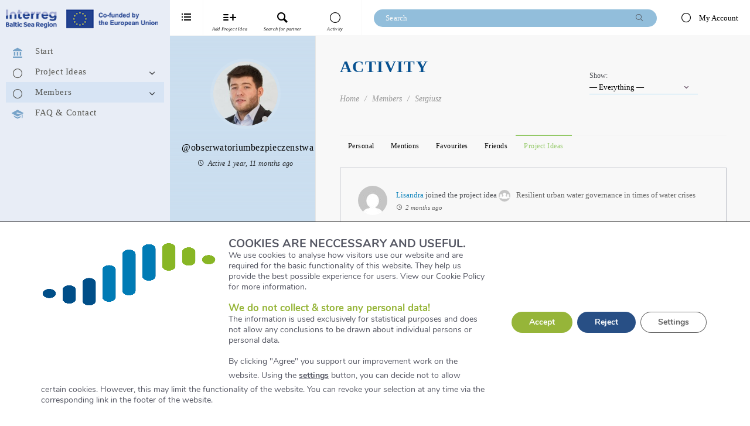

--- FILE ---
content_type: text/css
request_url: https://matchmaking.interreg-baltic.eu/wp-content/themes/buddyapp/assets/fonts/style.css?ver=1.9.2
body_size: 8481
content:
@font-face {
	font-family: 'icomoon';
	src:url('fonts/icomoon.eot?-7gicb3');
	src:url('fonts/icomoon.eot?#iefix-7gicb3') format('embedded-opentype'),
		url('fonts/icomoon.ttf?-7gicb3') format('truetype'),
		url('fonts/icomoon.woff?-7gicb3') format('woff'),
		url('fonts/icomoon.svg?-7gicb3#icomoon') format('svg');
	font-weight: normal;
	font-style: normal;
}

[class^="icon-"], [class*=" icon-"] {
	font-family: 'icomoon';
	speak: none;
	font-style: normal;
	font-weight: normal;
	font-variant: normal;
	text-transform: none;
	line-height: 1;

	/* Better Font Rendering =========== */
	-webkit-font-smoothing: antialiased;
	-moz-osx-font-smoothing: grayscale;
}

.icon-buddyapp-eye-unread:before {
	content: "\ea2a";
}
.icon-buddyapp-members:before {
	content: "\e600";
}
.icon-buddyapp-my-profile:before {
	content: "\e609";
}
.icon-buddyapp-all-activity:before {
	content: "\ea19";
}
.icon-buddyapp-calendar:before {
	content: "\ea20";
}
.icon-buddyapp-community:before {
	content: "\ea21";
}
.icon-buddyapp-dashboard:before {
	content: "\ea22";
}
.icon-buddyapp-default:before {
	content: "\ea23";
}
.icon-buddyapp-groups:before {
	content: "\ea24";
}
.icon-buddyapp-knowledge-base:before {
	content: "\ea25";
}
.icon-buddyapp-news:before {
	content: "\ea26";
}
.icon-buddyapp-projects:before {
	content: "\ea27";
}
.icon-buddyapp-shortcodes:before {
	content: "\ea28";
}
.icon-buddyapp-tasks:before {
	content: "\ea29";
}
.icon-messages-line:before {
	content: "\e60a";
}
.icon-my-profile:before {
	content: "\e60b";
}
.icon-notification-full:before {
	content: "\e60c";
}
.icon-notification-line:before {
	content: "\e60d";
}
.icon-search:before {
	content: "\e60e";
}
.icon-tasks-line:before {
	content: "\e60f";
}
.icon-package:before {
	content: "\f0c4";
}
.icon-chat4:before {
	content: "\ea2b";
}
.icon-comment-empty:before {
	content: "\ea1b";
}
.icon-3d-rotation:before {
	content: "\e610";
}
.icon-accessibility:before {
	content: "\e611";
}
.icon-account-balance:before {
	content: "\e612";
}
.icon-account-balance-wallet:before {
	content: "\e613";
}
.icon-account-box:before {
	content: "\e614";
}
.icon-account-child:before {
	content: "\e615";
}
.icon-account-circle:before {
	content: "\e616";
}
.icon-add-shopping-cart:before {
	content: "\e617";
}
.icon-alarm:before {
	content: "\e618";
}
.icon-alarm-add:before {
	content: "\e619";
}
.icon-alarm-off:before {
	content: "\e61a";
}
.icon-alarm-on:before {
	content: "\e61b";
}
.icon-android:before {
	content: "\e61c";
}
.icon-announcement:before {
	content: "\e61d";
}
.icon-aspect-ratio:before {
	content: "\e61e";
}
.icon-assessment:before {
	content: "\e61f";
}
.icon-assignment:before {
	content: "\e620";
}
.icon-assignment-ind:before {
	content: "\e621";
}
.icon-assignment-late:before {
	content: "\e622";
}
.icon-assignment-return:before {
	content: "\e623";
}
.icon-assignment-returned:before {
	content: "\e624";
}
.icon-assignment-turned-in:before {
	content: "\e625";
}
.icon-autorenew:before {
	content: "\e626";
}
.icon-backup:before {
	content: "\e627";
}
.icon-book:before {
	content: "\e628";
}
.icon-bookmark:before {
	content: "\e629";
}
.icon-bookmark-outline:before {
	content: "\e62a";
}
.icon-bug-report:before {
	content: "\e62b";
}
.icon-cached:before {
	content: "\e62c";
}
.icon-class:before {
	content: "\e62d";
}
.icon-credit-card:before {
	content: "\e62e";
}
.icon-dashboard:before {
	content: "\e62f";
}
.icon-delete:before {
	content: "\e630";
}
.icon-description:before {
	content: "\e631";
}
.icon-dns:before {
	content: "\e632";
}
.icon-done:before {
	content: "\e633";
}
.icon-done-all:before {
	content: "\e634";
}
.icon-event:before {
	content: "\e635";
}
.icon-exit-to-app:before {
	content: "\e636";
}
.icon-explore:before {
	content: "\e637";
}
.icon-extension:before {
	content: "\e638";
}
.icon-face-unlock:before {
	content: "\e639";
}
.icon-favorite:before {
	content: "\e63a";
}
.icon-favorite-outline:before {
	content: "\e63b";
}
.icon-find-in-page:before {
	content: "\e63c";
}
.icon-find-replace:before {
	content: "\e63d";
}
.icon-flip-to-back:before {
	content: "\e63e";
}
.icon-flip-to-front:before {
	content: "\e63f";
}
.icon-get-app:before {
	content: "\e640";
}
.icon-grade:before {
	content: "\e641";
}
.icon-group-work:before {
	content: "\e642";
}
.icon-help:before {
	content: "\e643";
}
.icon-highlight-remove:before {
	content: "\e644";
}
.icon-history:before {
	content: "\e645";
}
.icon-home:before {
	content: "\e646";
}
.icon-https:before {
	content: "\e647";
}
.icon-info:before {
	content: "\e648";
}
.icon-info-outline:before {
	content: "\e649";
}
.icon-input:before {
	content: "\e64a";
}
.icon-invert-colors:before {
	content: "\e64b";
}
.icon-label:before {
	content: "\e64c";
}
.icon-label-outline:before {
	content: "\e64d";
}
.icon-language:before {
	content: "\e64e";
}
.icon-launch:before {
	content: "\e64f";
}
.icon-list:before {
	content: "\e650";
}
.icon-lock:before {
	content: "\e651";
}
.icon-lock-open:before {
	content: "\e652";
}
.icon-lock-outline:before {
	content: "\e653";
}
.icon-loyalty:before {
	content: "\e654";
}
.icon-markunread-mailbox:before {
	content: "\e655";
}
.icon-note-add:before {
	content: "\e656";
}
.icon-open-in-browser:before {
	content: "\e657";
}
.icon-open-in-new:before {
	content: "\e658";
}
.icon-open-with:before {
	content: "\e659";
}
.icon-pageview:before {
	content: "\e65a";
}
.icon-payment:before {
	content: "\e65b";
}
.icon-perm-camera-m:before {
	content: "\e65c";
}
.icon-perm-contact-cal:before {
	content: "\e65d";
}
.icon-perm-data-setting:before {
	content: "\e65e";
}
.icon-perm-device-info:before {
	content: "\e65f";
}
.icon-perm-identity:before {
	content: "\e660";
}
.icon-perm-media:before {
	content: "\e661";
}
.icon-perm-phone-msg:before {
	content: "\e662";
}
.icon-perm-scan-wifi:before {
	content: "\e663";
}
.icon-picture-in-picture:before {
	content: "\e664";
}
.icon-polymer:before {
	content: "\e665";
}
.icon-print:before {
	content: "\e666";
}
.icon-query-builder:before {
	content: "\e667";
}
.icon-question-answer:before {
	content: "\e668";
}
.icon-receipt:before {
	content: "\e669";
}
.icon-redeem:before {
	content: "\e66a";
}
.icon-reorder:before {
	content: "\e66b";
}
.icon-report-problem:before {
	content: "\e66c";
}
.icon-restore:before {
	content: "\e66d";
}
.icon-room:before {
	content: "\e66e";
}
.icon-schedule:before {
	content: "\e66f";
}
.icon-search2:before {
	content: "\e670";
}
.icon-settings:before {
	content: "\e671";
}
.icon-settings-applications:before {
	content: "\e672";
}
.icon-settings-backup-restore:before {
	content: "\e673";
}
.icon-settings-bluetooth:before {
	content: "\e674";
}
.icon-settings-cell:before {
	content: "\e675";
}
.icon-settings-display:before {
	content: "\e676";
}
.icon-settings-ethernet:before {
	content: "\e677";
}
.icon-settings-input-antenna:before {
	content: "\e678";
}
.icon-settings-input-component:before {
	content: "\e679";
}
.icon-settings-input-composite:before {
	content: "\e67a";
}
.icon-settings-input-hdmi:before {
	content: "\e67b";
}
.icon-settings-input-svideo:before {
	content: "\e67c";
}
.icon-settings-overscan:before {
	content: "\e67d";
}
.icon-settings-phone:before {
	content: "\e67e";
}
.icon-settings-power:before {
	content: "\e67f";
}
.icon-settings-remote:before {
	content: "\e680";
}
.icon-settings-voice:before {
	content: "\e681";
}
.icon-shop:before {
	content: "\e682";
}
.icon-shop-two:before {
	content: "\e683";
}
.icon-shopping-basket:before {
	content: "\e684";
}
.icon-shopping-cart:before {
	content: "\e685";
}
.icon-speaker-notes:before {
	content: "\e686";
}
.icon-spellcheck:before {
	content: "\e687";
}
.icon-star-rate:before {
	content: "\e688";
}
.icon-stars:before {
	content: "\e689";
}
.icon-store:before {
	content: "\e68a";
}
.icon-subject:before {
	content: "\e68b";
}
.icon-supervisor-account:before {
	content: "\e68c";
}
.icon-swap-horiz:before {
	content: "\e68d";
}
.icon-swap-vert:before {
	content: "\e68e";
}
.icon-swap-vert-circle:before {
	content: "\e68f";
}
.icon-system-update-tv:before {
	content: "\e690";
}
.icon-tab:before {
	content: "\e691";
}
.icon-tab-unselected:before {
	content: "\e692";
}
.icon-theaters:before {
	content: "\e693";
}
.icon-thumb-down:before {
	content: "\e694";
}
.icon-thumb-up:before {
	content: "\e695";
}
.icon-thumbs-up-down:before {
	content: "\e696";
}
.icon-toc:before {
	content: "\e697";
}
.icon-today:before {
	content: "\e698";
}
.icon-track-changes:before {
	content: "\e699";
}
.icon-translate:before {
	content: "\e69a";
}
.icon-trending-down:before {
	content: "\e69b";
}
.icon-trending-neutral:before {
	content: "\e69c";
}
.icon-trending-up:before {
	content: "\e69d";
}
.icon-turned-in:before {
	content: "\e69e";
}
.icon-turned-in-not:before {
	content: "\e69f";
}
.icon-verified-user:before {
	content: "\e6a0";
}
.icon-view-agenda:before {
	content: "\e6a1";
}
.icon-view-array:before {
	content: "\e6a2";
}
.icon-view-carousel:before {
	content: "\e6a3";
}
.icon-view-column:before {
	content: "\e6a4";
}
.icon-view-day:before {
	content: "\e6a5";
}
.icon-view-headline:before {
	content: "\e6a6";
}
.icon-view-list:before {
	content: "\e6a7";
}
.icon-view-module:before {
	content: "\e6a8";
}
.icon-view-quilt:before {
	content: "\e6a9";
}
.icon-view-stream:before {
	content: "\e6aa";
}
.icon-view-week:before {
	content: "\e6ab";
}
.icon-visibility:before {
	content: "\e6ac";
}
.icon-visibility-off:before {
	content: "\e6ad";
}
.icon-wallet-giftcard:before {
	content: "\e6ae";
}
.icon-wallet-membership:before {
	content: "\e6af";
}
.icon-wallet-travel:before {
	content: "\e6b0";
}
.icon-work:before {
	content: "\e6b1";
}
.icon-error:before {
	content: "\e6b2";
}
.icon-warning:before {
	content: "\e6b3";
}
.icon-album:before {
	content: "\e6b4";
}
.icon-av-timer:before {
	content: "\e6b5";
}
.icon-closed-caption:before {
	content: "\e6b6";
}
.icon-equalizer:before {
	content: "\e6b7";
}
.icon-explicit:before {
	content: "\e6b8";
}
.icon-fast-forward:before {
	content: "\e6b9";
}
.icon-fast-rewind:before {
	content: "\e6ba";
}
.icon-games:before {
	content: "\e6bb";
}
.icon-hearing:before {
	content: "\e6bc";
}
.icon-high-quality:before {
	content: "\e6bd";
}
.icon-loop:before {
	content: "\e6be";
}
.icon-mic:before {
	content: "\e6bf";
}
.icon-mnone:before {
	content: "\e6c0";
}
.icon-moff:before {
	content: "\e6c1";
}
.icon-movie:before {
	content: "\e6c2";
}
.icon-my-library-add:before {
	content: "\e6c3";
}
.icon-my-library-books:before {
	content: "\e6c4";
}
.icon-my-library-mus:before {
	content: "\e6c5";
}
.icon-new-releases:before {
	content: "\e6c6";
}
.icon-not-interested:before {
	content: "\e6c7";
}
.icon-pause:before {
	content: "\e6c8";
}
.icon-pause-circle-fill:before {
	content: "\e6c9";
}
.icon-pause-circle-outline:before {
	content: "\e6ca";
}
.icon-play-arrow:before {
	content: "\e6cb";
}
.icon-play-circle-fill:before {
	content: "\e6cc";
}
.icon-play-circle-outline:before {
	content: "\e6cd";
}
.icon-play-shopping-bag:before {
	content: "\e6ce";
}
.icon-playlist-add:before {
	content: "\e6cf";
}
.icon-queue:before {
	content: "\e6d0";
}
.icon-queue-mus:before {
	content: "\e6d1";
}
.icon-radio:before {
	content: "\e6d2";
}
.icon-recent-actors:before {
	content: "\e6d3";
}
.icon-repeat:before {
	content: "\e6d4";
}
.icon-repeat-one:before {
	content: "\e6d5";
}
.icon-replay:before {
	content: "\e6d6";
}
.icon-shuffle:before {
	content: "\e6d7";
}
.icon-skip-next:before {
	content: "\e6d8";
}
.icon-skip-previous:before {
	content: "\e6d9";
}
.icon-snooze:before {
	content: "\e6da";
}
.icon-stop:before {
	content: "\e6db";
}
.icon-subtitles:before {
	content: "\e6dc";
}
.icon-surround-sound:before {
	content: "\e6dd";
}
.icon-video-collection:before {
	content: "\e6de";
}
.icon-videocam:before {
	content: "\e6df";
}
.icon-videocam-off:before {
	content: "\e6e0";
}
.icon-volume-down:before {
	content: "\e6e1";
}
.icon-volume-mute:before {
	content: "\e6e2";
}
.icon-volume-off:before {
	content: "\e6e3";
}
.icon-volume-up:before {
	content: "\e6e4";
}
.icon-web:before {
	content: "\e6e5";
}
.icon-business:before {
	content: "\e6e6";
}
.icon-call:before {
	content: "\e6e7";
}
.icon-call-end:before {
	content: "\e6e8";
}
.icon-call-made:before {
	content: "\e6e9";
}
.icon-call-merge:before {
	content: "\e6ea";
}
.icon-call-missed:before {
	content: "\e6eb";
}
.icon-call-received:before {
	content: "\e6ec";
}
.icon-call-split:before {
	content: "\e6ed";
}
.icon-chat:before {
	content: "\e6ee";
}
.icon-clear-all:before {
	content: "\e6ef";
}
.icon-comment:before {
	content: "\e6f0";
}
.icon-contacts:before {
	content: "\e6f1";
}
.icon-dialer-sip:before {
	content: "\e6f2";
}
.icon-dialpad:before {
	content: "\e6f3";
}
.icon-dnd-on:before {
	content: "\e6f4";
}
.icon-email:before {
	content: "\e6f5";
}
.icon-forum:before {
	content: "\e6f6";
}
.icon-import-export:before {
	content: "\e6f7";
}
.icon-invert-colors-off:before {
	content: "\e6f8";
}
.icon-invert-colors-on:before {
	content: "\e6f9";
}
.icon-live-help:before {
	content: "\e6fa";
}
.icon-location-off:before {
	content: "\e6fb";
}
.icon-location-on:before {
	content: "\e6fc";
}
.icon-message:before {
	content: "\e6fd";
}
.icon-messenger:before {
	content: "\e6fe";
}
.icon-no-sim:before {
	content: "\e6ff";
}
.icon-phone:before {
	content: "\e700";
}
.icon-portable-wifi-off:before {
	content: "\e701";
}
.icon-quick-contacts-dialer:before {
	content: "\e702";
}
.icon-quick-contacts-mail:before {
	content: "\e703";
}
.icon-ring-volume:before {
	content: "\e704";
}
.icon-stay-current-landscape:before {
	content: "\e705";
}
.icon-stay-current-portrait:before {
	content: "\e706";
}
.icon-stay-primary-landscape:before {
	content: "\e707";
}
.icon-stay-primary-portrait:before {
	content: "\e708";
}
.icon-swap-calls:before {
	content: "\e709";
}
.icon-textsms:before {
	content: "\e70a";
}
.icon-voicemail:before {
	content: "\e70b";
}
.icon-vpn-key:before {
	content: "\e70c";
}
.icon-add:before {
	content: "\e70d";
}
.icon-add-box:before {
	content: "\e70e";
}
.icon-add-circle:before {
	content: "\e70f";
}
.icon-add-circle-outline:before {
	content: "\e710";
}
.icon-archive:before {
	content: "\e711";
}
.icon-backspace:before {
	content: "\e712";
}
.icon-block:before {
	content: "\e713";
}
.icon-clear:before {
	content: "\e714";
}
.icon-content-copy:before {
	content: "\e715";
}
.icon-content-cut:before {
	content: "\e716";
}
.icon-content-paste:before {
	content: "\e717";
}
.icon-create:before {
	content: "\e718";
}
.icon-drafts:before {
	content: "\e719";
}
.icon-filter-list:before {
	content: "\e71a";
}
.icon-flag:before {
	content: "\e71b";
}
.icon-forward:before {
	content: "\e71c";
}
.icon-gesture:before {
	content: "\e71d";
}
.icon-inbox:before {
	content: "\e71e";
}
.icon-link:before {
	content: "\e71f";
}
.icon-mail:before {
	content: "\e720";
}
.icon-markunread:before {
	content: "\e721";
}
.icon-redo:before {
	content: "\e722";
}
.icon-remove:before {
	content: "\e723";
}
.icon-remove-circle:before {
	content: "\e724";
}
.icon-remove-circle-outline:before {
	content: "\e725";
}
.icon-reply:before {
	content: "\e726";
}
.icon-reply-all:before {
	content: "\e727";
}
.icon-report:before {
	content: "\e728";
}
.icon-save:before {
	content: "\e729";
}
.icon-select-all:before {
	content: "\e72a";
}
.icon-send:before {
	content: "\e72b";
}
.icon-sort:before {
	content: "\e72c";
}
.icon-text-format:before {
	content: "\e72d";
}
.icon-undo:before {
	content: "\e72e";
}
.icon-access-alarm:before {
	content: "\e72f";
}
.icon-access-alarms:before {
	content: "\e730";
}
.icon-access-time:before {
	content: "\e731";
}
.icon-add-alarm:before {
	content: "\e732";
}
.icon-airplanemode-off:before {
	content: "\e733";
}
.icon-airplanemode-on:before {
	content: "\e734";
}
.icon-battery-20:before {
	content: "\e735";
}
.icon-battery-30:before {
	content: "\e736";
}
.icon-battery-50:before {
	content: "\e737";
}
.icon-battery-60:before {
	content: "\e738";
}
.icon-battery-80:before {
	content: "\e739";
}
.icon-battery-90:before {
	content: "\e73a";
}
.icon-battery-alert:before {
	content: "\e73b";
}
.icon-battery-charging-20:before {
	content: "\e73c";
}
.icon-battery-charging-30:before {
	content: "\e73d";
}
.icon-battery-charging-50:before {
	content: "\e73e";
}
.icon-battery-charging-60:before {
	content: "\e73f";
}
.icon-battery-charging-80:before {
	content: "\e740";
}
.icon-battery-charging-90:before {
	content: "\e741";
}
.icon-battery-charging-full:before {
	content: "\e742";
}
.icon-battery-full:before {
	content: "\e743";
}
.icon-battery-std:before {
	content: "\e744";
}
.icon-battery-unknown:before {
	content: "\e745";
}
.icon-bluetooth:before {
	content: "\e746";
}
.icon-bluetooth-connected:before {
	content: "\e747";
}
.icon-bluetooth-disabled:before {
	content: "\e748";
}
.icon-bluetooth-searching:before {
	content: "\e749";
}
.icon-brightness-auto:before {
	content: "\e74a";
}
.icon-brightness-high:before {
	content: "\e74b";
}
.icon-brightness-low:before {
	content: "\e74c";
}
.icon-brightness-medium:before {
	content: "\e74d";
}
.icon-data-usage:before {
	content: "\e74e";
}
.icon-developer-mode:before {
	content: "\e74f";
}
.icon-devices:before {
	content: "\e750";
}
.icon-dvr:before {
	content: "\e751";
}
.icon-gps-fixed:before {
	content: "\e752";
}
.icon-gps-not-fixed:before {
	content: "\e753";
}
.icon-gps-off:before {
	content: "\e754";
}
.icon-location-disabled:before {
	content: "\e755";
}
.icon-location-searching:before {
	content: "\e756";
}
.icon-multitrack-audio:before {
	content: "\e757";
}
.icon-network-cell:before {
	content: "\e758";
}
.icon-network-wifi:before {
	content: "\e759";
}
.icon-nfc:before {
	content: "\e75a";
}
.icon-now-wallpaper:before {
	content: "\e75b";
}
.icon-now-widgets:before {
	content: "\e75c";
}
.icon-screen-lock-landscape:before {
	content: "\e75d";
}
.icon-screen-lock-portrait:before {
	content: "\e75e";
}
.icon-screen-lock-rotation:before {
	content: "\e75f";
}
.icon-screen-rotation:before {
	content: "\e760";
}
.icon-sd-storage:before {
	content: "\e761";
}
.icon-settings-system-daydream:before {
	content: "\e762";
}
.icon-signal-cellular-0-bar:before {
	content: "\e763";
}
.icon-signal-cellular-1-bar:before {
	content: "\e764";
}
.icon-signal-cellular-2-bar:before {
	content: "\e765";
}
.icon-signal-cellular-3-bar:before {
	content: "\e766";
}
.icon-signal-cellular-4-bar:before {
	content: "\e767";
}
.icon-signal-cellular-connected-no-internet-0-bar:before {
	content: "\e768";
}
.icon-signal-cellular-connected-no-internet-1-bar:before {
	content: "\e769";
}
.icon-signal-cellular-connected-no-internet-2-bar:before {
	content: "\e76a";
}
.icon-signal-cellular-connected-no-internet-3-bar:before {
	content: "\e76b";
}
.icon-signal-cellular-connected-no-internet-4-bar:before {
	content: "\e76c";
}
.icon-signal-cellular-no-sim:before {
	content: "\e76d";
}
.icon-signal-cellular-null:before {
	content: "\e76e";
}
.icon-signal-cellular-off:before {
	content: "\e76f";
}
.icon-signal-wifi-0-bar:before {
	content: "\e770";
}
.icon-signal-wifi-1-bar:before {
	content: "\e771";
}
.icon-signal-wifi-2-bar:before {
	content: "\e772";
}
.icon-signal-wifi-3-bar:before {
	content: "\e773";
}
.icon-signal-wifi-4-bar:before {
	content: "\e774";
}
.icon-signal-wifi-off:before {
	content: "\e775";
}
.icon-signal-wifi-statusbar-1-bar:before {
	content: "\e776";
}
.icon-signal-wifi-statusbar-2-bar:before {
	content: "\e777";
}
.icon-signal-wifi-statusbar-3-bar:before {
	content: "\e778";
}
.icon-signal-wifi-statusbar-4-bar:before {
	content: "\e779";
}
.icon-signal-wifi-statusbar-connected-no-internet-1:before {
	content: "\e77a";
}
.icon-signal-wifi-statusbar-connected-no-internet-2:before {
	content: "\e77b";
}
.icon-signal-wifi-statusbar-connected-no-internet-3:before {
	content: "\e77c";
}
.icon-signal-wifi-statusbar-connected-no-internet-4:before {
	content: "\e77d";
}
.icon-signal-wifi-statusbar-connected-no-internet:before {
	content: "\e77e";
}
.icon-signal-wifi-statusbar-not-connected:before {
	content: "\e77f";
}
.icon-signal-wifi-statusbar-null:before {
	content: "\e780";
}
.icon-storage:before {
	content: "\e781";
}
.icon-usb:before {
	content: "\e782";
}
.icon-wifi-lock:before {
	content: "\e783";
}
.icon-wifi-tethering:before {
	content: "\e784";
}
.icon-attach-file:before {
	content: "\e785";
}
.icon-attach-money:before {
	content: "\e786";
}
.icon-border-all:before {
	content: "\e787";
}
.icon-border-bottom:before {
	content: "\e788";
}
.icon-border-clear:before {
	content: "\e789";
}
.icon-border-color:before {
	content: "\e78a";
}
.icon-border-horizontal:before {
	content: "\e78b";
}
.icon-border-inner:before {
	content: "\e78c";
}
.icon-border-left:before {
	content: "\e78d";
}
.icon-border-outer:before {
	content: "\e78e";
}
.icon-border-right:before {
	content: "\e78f";
}
.icon-border-style:before {
	content: "\e790";
}
.icon-border-top:before {
	content: "\e791";
}
.icon-border-vertical:before {
	content: "\e792";
}
.icon-format-align-center:before {
	content: "\e793";
}
.icon-format-align-justify:before {
	content: "\e794";
}
.icon-format-align-left:before {
	content: "\e795";
}
.icon-format-align-right:before {
	content: "\e796";
}
.icon-format-bold:before {
	content: "\e797";
}
.icon-format-clear:before {
	content: "\e798";
}
.icon-format-color-fill:before {
	content: "\e799";
}
.icon-format-color-reset:before {
	content: "\e79a";
}
.icon-format-color-text:before {
	content: "\e79b";
}
.icon-format-indent-decrease:before {
	content: "\e79c";
}
.icon-format-indent-increase:before {
	content: "\e79d";
}
.icon-format-ital:before {
	content: "\e79e";
}
.icon-format-line-spacing:before {
	content: "\e79f";
}
.icon-format-list-bulleted:before {
	content: "\e7a0";
}
.icon-format-list-numbered:before {
	content: "\e7a1";
}
.icon-format-paint:before {
	content: "\e7a2";
}
.icon-format-quote:before {
	content: "\e7a3";
}
.icon-format-size:before {
	content: "\e7a4";
}
.icon-format-strikethrough:before {
	content: "\e7a5";
}
.icon-format-textdirection-l-to-r:before {
	content: "\e7a6";
}
.icon-format-textdirection-r-to-l:before {
	content: "\e7a7";
}
.icon-format-underline:before {
	content: "\e7a8";
}
.icon-functions:before {
	content: "\e7a9";
}
.icon-insert-chart:before {
	content: "\e7aa";
}
.icon-insert-comment:before {
	content: "\e7ab";
}
.icon-insert-drive-file:before {
	content: "\e7ac";
}
.icon-insert-emoticon:before {
	content: "\e7ad";
}
.icon-insert-invitation:before {
	content: "\e7ae";
}
.icon-insert-link:before {
	content: "\e7af";
}
.icon-insert-photo:before {
	content: "\e7b0";
}
.icon-merge-type:before {
	content: "\e7b1";
}
.icon-mode-comment:before {
	content: "\e7b2";
}
.icon-mode-edit:before {
	content: "\e7b3";
}
.icon-publish:before {
	content: "\e7b4";
}
.icon-vertical-align-bottom:before {
	content: "\e7b5";
}
.icon-vertical-align-center:before {
	content: "\e7b6";
}
.icon-vertical-align-top:before {
	content: "\e7b7";
}
.icon-wrap-text:before {
	content: "\e7b8";
}
.icon-attachment:before {
	content: "\e7b9";
}
.icon-cloud:before {
	content: "\e7ba";
}
.icon-cloud-circle:before {
	content: "\e7bb";
}
.icon-cloud-done:before {
	content: "\e7bc";
}
.icon-cloud-download:before {
	content: "\e7bd";
}
.icon-cloud-off:before {
	content: "\e7be";
}
.icon-cloud-queue:before {
	content: "\e7bf";
}
.icon-cloud-upload:before {
	content: "\e7c0";
}
.icon-file-download:before {
	content: "\e7c1";
}
.icon-file-upload:before {
	content: "\e7c2";
}
.icon-folder:before {
	content: "\e7c3";
}
.icon-folder-open:before {
	content: "\e7c4";
}
.icon-folder-shared:before {
	content: "\e7c5";
}
.icon-cast:before {
	content: "\e7c6";
}
.icon-cast-connected:before {
	content: "\e7c7";
}
.icon-computer:before {
	content: "\e7c8";
}
.icon-desktop-mac:before {
	content: "\e7c9";
}
.icon-desktop-windows:before {
	content: "\e7ca";
}
.icon-dock:before {
	content: "\e7cb";
}
.icon-gamepad:before {
	content: "\e7cc";
}
.icon-headset:before {
	content: "\e7cd";
}
.icon-headset-m:before {
	content: "\e7ce";
}
.icon-keyboard:before {
	content: "\e7cf";
}
.icon-keyboard-alt:before {
	content: "\e7d0";
}
.icon-keyboard-arrow-down:before {
	content: "\e7d1";
}
.icon-keyboard-arrow-left:before {
	content: "\e7d2";
}
.icon-keyboard-arrow-right:before {
	content: "\e7d3";
}
.icon-keyboard-arrow-up:before {
	content: "\e7d4";
}
.icon-keyboard-backspace:before {
	content: "\e7d5";
}
.icon-keyboard-capslock:before {
	content: "\e7d6";
}
.icon-keyboard-control:before {
	content: "\e7d7";
}
.icon-keyboard-hide:before {
	content: "\e7d8";
}
.icon-keyboard-return:before {
	content: "\e7d9";
}
.icon-keyboard-tab:before {
	content: "\e7da";
}
.icon-keyboard-voice:before {
	content: "\e7db";
}
.icon-laptop:before {
	content: "\e7dc";
}
.icon-laptop-chromebook:before {
	content: "\e7dd";
}
.icon-laptop-mac:before {
	content: "\e7de";
}
.icon-laptop-windows:before {
	content: "\e7df";
}
.icon-memory:before {
	content: "\e7e0";
}
.icon-mouse:before {
	content: "\e7e1";
}
.icon-phone-android:before {
	content: "\e7e2";
}
.icon-phone-iphone:before {
	content: "\e7e3";
}
.icon-phonelink:before {
	content: "\e7e4";
}
.icon-phonelink-off:before {
	content: "\e7e5";
}
.icon-security:before {
	content: "\e7e6";
}
.icon-sim-card:before {
	content: "\e7e7";
}
.icon-smartphone:before {
	content: "\e7e8";
}
.icon-speaker:before {
	content: "\e7e9";
}
.icon-tablet:before {
	content: "\e7ea";
}
.icon-tablet-android:before {
	content: "\e7eb";
}
.icon-tablet-mac:before {
	content: "\e7ec";
}
.icon-tv:before {
	content: "\e7ed";
}
.icon-watch:before {
	content: "\e7ee";
}
.icon-add-to-photos:before {
	content: "\e7ef";
}
.icon-adjust:before {
	content: "\e7f0";
}
.icon-assistant-photo:before {
	content: "\e7f1";
}
.icon-audiotrack:before {
	content: "\e7f2";
}
.icon-blur-circular:before {
	content: "\e7f3";
}
.icon-blur-linear:before {
	content: "\e7f4";
}
.icon-blur-off:before {
	content: "\e7f5";
}
.icon-blur-on:before {
	content: "\e7f6";
}
.icon-brightness-1:before {
	content: "\e7f7";
}
.icon-brightness-2:before {
	content: "\e7f8";
}
.icon-brightness-3:before {
	content: "\e7f9";
}
.icon-brightness-4:before {
	content: "\e7fa";
}
.icon-brightness-5:before {
	content: "\e7fb";
}
.icon-brightness-6:before {
	content: "\e7fc";
}
.icon-brightness-7:before {
	content: "\e7fd";
}
.icon-brush:before {
	content: "\e7fe";
}
.icon-camera:before {
	content: "\e7ff";
}
.icon-camera-alt:before {
	content: "\e800";
}
.icon-camera-front:before {
	content: "\e801";
}
.icon-camera-rear:before {
	content: "\e802";
}
.icon-camera-roll:before {
	content: "\e803";
}
.icon-center-focus-strong:before {
	content: "\e804";
}
.icon-center-focus-weak:before {
	content: "\e805";
}
.icon-collections:before {
	content: "\e806";
}
.icon-color-lens:before {
	content: "\e807";
}
.icon-colorize:before {
	content: "\e808";
}
.icon-compare:before {
	content: "\e809";
}
.icon-control-point:before {
	content: "\e80a";
}
.icon-control-point-duplicate:before {
	content: "\e80b";
}
.icon-crop-3-2:before {
	content: "\e80c";
}
.icon-crop-5-4:before {
	content: "\e80d";
}
.icon-crop-7-5:before {
	content: "\e80e";
}
.icon-crop-16-9:before {
	content: "\e80f";
}
.icon-crop:before {
	content: "\e810";
}
.icon-crop-din:before {
	content: "\e811";
}
.icon-crop-free:before {
	content: "\e812";
}
.icon-crop-landscape:before {
	content: "\e813";
}
.icon-crop-original:before {
	content: "\e814";
}
.icon-crop-portrait:before {
	content: "\e815";
}
.icon-crop-square:before {
	content: "\e816";
}
.icon-dehaze:before {
	content: "\e817";
}
.icon-details:before {
	content: "\e818";
}
.icon-edit:before {
	content: "\e819";
}
.icon-exposure:before {
	content: "\e81a";
}
.icon-exposure-minus-1:before {
	content: "\e81b";
}
.icon-exposure-minus-2:before {
	content: "\e81c";
}
.icon-exposure-plus-1:before {
	content: "\e81d";
}
.icon-exposure-plus-2:before {
	content: "\e81e";
}
.icon-exposure-zero:before {
	content: "\e81f";
}
.icon-filter-1:before {
	content: "\e820";
}
.icon-filter-2:before {
	content: "\e821";
}
.icon-filter-3:before {
	content: "\e822";
}
.icon-filter-4:before {
	content: "\e823";
}
.icon-filter-5:before {
	content: "\e824";
}
.icon-filter-6:before {
	content: "\e825";
}
.icon-filter-7:before {
	content: "\e826";
}
.icon-filter-8:before {
	content: "\e827";
}
.icon-filter-9:before {
	content: "\e828";
}
.icon-filter-9-plus:before {
	content: "\e829";
}
.icon-filter:before {
	content: "\e82a";
}
.icon-filter-b-and-w:before {
	content: "\e82b";
}
.icon-filter-center-focus:before {
	content: "\e82c";
}
.icon-filter-drama:before {
	content: "\e82d";
}
.icon-filter-frames:before {
	content: "\e82e";
}
.icon-filter-hdr:before {
	content: "\e82f";
}
.icon-filter-none:before {
	content: "\e830";
}
.icon-filter-tilt-shift:before {
	content: "\e831";
}
.icon-filter-vintage:before {
	content: "\e832";
}
.icon-flare:before {
	content: "\e833";
}
.icon-flash-auto:before {
	content: "\e834";
}
.icon-flash-off:before {
	content: "\e835";
}
.icon-flash-on:before {
	content: "\e836";
}
.icon-flip:before {
	content: "\e837";
}
.icon-gradient:before {
	content: "\e838";
}
.icon-grain:before {
	content: "\e839";
}
.icon-grid-off:before {
	content: "\e83a";
}
.icon-grid-on:before {
	content: "\e83b";
}
.icon-hdr-off:before {
	content: "\e83c";
}
.icon-hdr-on:before {
	content: "\e83d";
}
.icon-hdr-strong:before {
	content: "\e83e";
}
.icon-hdr-weak:before {
	content: "\e83f";
}
.icon-healing:before {
	content: "\e840";
}
.icon-image:before {
	content: "\e841";
}
.icon-image-aspect-ratio:before {
	content: "\e842";
}
.icon-iso:before {
	content: "\e843";
}
.icon-landscape:before {
	content: "\e844";
}
.icon-leak-add:before {
	content: "\e845";
}
.icon-leak-remove:before {
	content: "\e846";
}
.icon-lens:before {
	content: "\e847";
}
.icon-looks-3:before {
	content: "\e848";
}
.icon-looks-4:before {
	content: "\e849";
}
.icon-looks-5:before {
	content: "\e84a";
}
.icon-looks-6:before {
	content: "\e84b";
}
.icon-looks:before {
	content: "\e84c";
}
.icon-looks-one:before {
	content: "\e84d";
}
.icon-looks-two:before {
	content: "\e84e";
}
.icon-loupe:before {
	content: "\e84f";
}
.icon-movie-creation:before {
	content: "\e850";
}
.icon-nature:before {
	content: "\e851";
}
.icon-nature-people:before {
	content: "\e852";
}
.icon-navigate-before:before {
	content: "\e853";
}
.icon-navigate-next:before {
	content: "\e854";
}
.icon-palette:before {
	content: "\e855";
}
.icon-panorama:before {
	content: "\e856";
}
.icon-panorama-fisheye:before {
	content: "\e857";
}
.icon-panorama-horizontal:before {
	content: "\e858";
}
.icon-panorama-vertical:before {
	content: "\e859";
}
.icon-panorama-wide-angle:before {
	content: "\e85a";
}
.icon-photo:before {
	content: "\e85b";
}
.icon-photo-album:before {
	content: "\e85c";
}
.icon-photo-camera:before {
	content: "\e85d";
}
.icon-photo-library:before {
	content: "\e85e";
}
.icon-portrait:before {
	content: "\e85f";
}
.icon-remove-red-eye:before {
	content: "\e860";
}
.icon-rotate-left:before {
	content: "\e861";
}
.icon-rotate-right:before {
	content: "\e862";
}
.icon-slideshow:before {
	content: "\e863";
}
.icon-straighten:before {
	content: "\e864";
}
.icon-style:before {
	content: "\e865";
}
.icon-switch-camera:before {
	content: "\e866";
}
.icon-switch-video:before {
	content: "\e867";
}
.icon-tag-faces:before {
	content: "\e868";
}
.icon-texture:before {
	content: "\e869";
}
.icon-timelapse:before {
	content: "\e86a";
}
.icon-timer-3:before {
	content: "\e86b";
}
.icon-timer-10:before {
	content: "\e86c";
}
.icon-timer:before {
	content: "\e86d";
}
.icon-timer-auto:before {
	content: "\e86e";
}
.icon-timer-off:before {
	content: "\e86f";
}
.icon-tonality:before {
	content: "\e870";
}
.icon-transform:before {
	content: "\e871";
}
.icon-tune:before {
	content: "\e872";
}
.icon-wb-auto:before {
	content: "\e873";
}
.icon-wb-cloudy:before {
	content: "\e874";
}
.icon-wb-incandescent:before {
	content: "\e875";
}
.icon-wb-irradescent:before {
	content: "\e876";
}
.icon-wb-sunny:before {
	content: "\e877";
}
.icon-beenhere:before {
	content: "\e878";
}
.icon-directions:before {
	content: "\e879";
}
.icon-directions-bike:before {
	content: "\e87a";
}
.icon-directions-bus:before {
	content: "\e87b";
}
.icon-directions-car:before {
	content: "\e87c";
}
.icon-directions-ferry:before {
	content: "\e87d";
}
.icon-directions-subway:before {
	content: "\e87e";
}
.icon-directions-train:before {
	content: "\e87f";
}
.icon-directions-transit:before {
	content: "\e880";
}
.icon-directions-walk:before {
	content: "\e881";
}
.icon-flight:before {
	content: "\e882";
}
.icon-hotel:before {
	content: "\e883";
}
.icon-layers:before {
	content: "\e884";
}
.icon-layers-clear:before {
	content: "\e885";
}
.icon-local-airport:before {
	content: "\e886";
}
.icon-local-atm:before {
	content: "\e887";
}
.icon-local-attraction:before {
	content: "\e888";
}
.icon-local-bar:before {
	content: "\e889";
}
.icon-local-cafe:before {
	content: "\e88a";
}
.icon-local-car-wash:before {
	content: "\e88b";
}
.icon-local-convenience-store:before {
	content: "\e88c";
}
.icon-local-drink:before {
	content: "\e88d";
}
.icon-local-florist:before {
	content: "\e88e";
}
.icon-local-gas-station:before {
	content: "\e88f";
}
.icon-local-grocery-store:before {
	content: "\e890";
}
.icon-local-hospital:before {
	content: "\e891";
}
.icon-local-hotel:before {
	content: "\e892";
}
.icon-local-laundry-service:before {
	content: "\e893";
}
.icon-local-library:before {
	content: "\e894";
}
.icon-local-mall:before {
	content: "\e895";
}
.icon-local-movies:before {
	content: "\e896";
}
.icon-local-offer:before {
	content: "\e897";
}
.icon-local-parking:before {
	content: "\e898";
}
.icon-local-pharmacy:before {
	content: "\e899";
}
.icon-local-phone:before {
	content: "\e89a";
}
.icon-local-pizza:before {
	content: "\e89b";
}
.icon-local-play:before {
	content: "\e89c";
}
.icon-local-post-office:before {
	content: "\e89d";
}
.icon-local-print-shop:before {
	content: "\e89e";
}
.icon-local-restaurant:before {
	content: "\e89f";
}
.icon-local-see:before {
	content: "\e8a0";
}
.icon-local-shipping:before {
	content: "\e8a1";
}
.icon-local-taxi:before {
	content: "\e8a2";
}
.icon-location-history:before {
	content: "\e8a3";
}
.icon-map:before {
	content: "\e8a4";
}
.icon-my-location:before {
	content: "\e8a5";
}
.icon-navigation:before {
	content: "\e8a6";
}
.icon-pin-drop:before {
	content: "\e8a7";
}
.icon-place:before {
	content: "\e8a8";
}
.icon-rate-review:before {
	content: "\e8a9";
}
.icon-restaurant-menu:before {
	content: "\e8aa";
}
.icon-satellite:before {
	content: "\e8ab";
}
.icon-store-mall-directory:before {
	content: "\e8ac";
}
.icon-terrain:before {
	content: "\e8ad";
}
.icon-traff:before {
	content: "\e8ae";
}
.icon-apps:before {
	content: "\e8af";
}
.icon-arrow-back:before {
	content: "\e8b0";
}
.icon-arrow-drop-down:before {
	content: "\e8b1";
}
.icon-arrow-drop-down-circle:before {
	content: "\e8b2";
}
.icon-arrow-drop-up:before {
	content: "\e8b3";
}
.icon-arrow-forward:before {
	content: "\e8b4";
}
.icon-cancel:before {
	content: "\e8b5";
}
.icon-check:before {
	content: "\e8b6";
}
.icon-chevron-left:before {
	content: "\e8b7";
}
.icon-chevron-right:before {
	content: "\e8b8";
}
.icon-close:before {
	content: "\e8b9";
}
.icon-expand-less:before {
	content: "\e8ba";
}
.icon-expand-more:before {
	content: "\e8bb";
}
.icon-fullscreen:before {
	content: "\e8bc";
}
.icon-fullscreen-exit:before {
	content: "\e8bd";
}
.icon-menu:before {
	content: "\e8be";
}
.icon-more-horiz:before {
	content: "\e8bf";
}
.icon-more-vert:before {
	content: "\e8c0";
}
.icon-refresh:before {
	content: "\e8c1";
}
.icon-unfold-less:before {
	content: "\e8c2";
}
.icon-unfold-more:before {
	content: "\e8c3";
}
.icon-adb:before {
	content: "\e8c4";
}
.icon-bluetooth-audio:before {
	content: "\e8c5";
}
.icon-disc-full:before {
	content: "\e8c6";
}
.icon-dnd-forwardslash:before {
	content: "\e8c7";
}
.icon-do-not-disturb:before {
	content: "\e8c8";
}
.icon-drive-eta:before {
	content: "\e8c9";
}
.icon-event-available:before {
	content: "\e8ca";
}
.icon-event-busy:before {
	content: "\e8cb";
}
.icon-event-note:before {
	content: "\e8cc";
}
.icon-folder-special:before {
	content: "\e8cd";
}
.icon-mms:before {
	content: "\e8ce";
}
.icon-more:before {
	content: "\e8cf";
}
.icon-network-locked:before {
	content: "\e8d0";
}
.icon-phone-bluetooth-speaker:before {
	content: "\e8d1";
}
.icon-phone-forwarded:before {
	content: "\e8d2";
}
.icon-phone-in-talk:before {
	content: "\e8d3";
}
.icon-phone-locked:before {
	content: "\e8d4";
}
.icon-phone-missed:before {
	content: "\e8d5";
}
.icon-phone-paused:before {
	content: "\e8d6";
}
.icon-play-download:before {
	content: "\e8d7";
}
.icon-play-install:before {
	content: "\e8d8";
}
.icon-sd-card:before {
	content: "\e8d9";
}
.icon-sim-card-alert:before {
	content: "\e8da";
}
.icon-sms:before {
	content: "\e8db";
}
.icon-sms-failed:before {
	content: "\e8dc";
}
.icon-sync:before {
	content: "\e8dd";
}
.icon-sync-disabled:before {
	content: "\e8de";
}
.icon-sync-problem:before {
	content: "\e8df";
}
.icon-system-update:before {
	content: "\e8e0";
}
.icon-tap-and-play:before {
	content: "\e8e1";
}
.icon-time-to-leave:before {
	content: "\e8e2";
}
.icon-vibration:before {
	content: "\e8e3";
}
.icon-voice-chat:before {
	content: "\e8e4";
}
.icon-vpn-lock:before {
	content: "\e8e5";
}
.icon-cake:before {
	content: "\e8e6";
}
.icon-domain:before {
	content: "\e8e7";
}
.icon-group:before {
	content: "\e8e8";
}
.icon-group-add:before {
	content: "\e8e9";
}
.icon-location-city:before {
	content: "\e8ea";
}
.icon-mood:before {
	content: "\e8eb";
}
.icon-notifications:before {
	content: "\e8ec";
}
.icon-notifications-none:before {
	content: "\e8ed";
}
.icon-notifications-off:before {
	content: "\e8ee";
}
.icon-notifications-on:before {
	content: "\e8ef";
}
.icon-notifications-paused:before {
	content: "\e8f0";
}
.icon-pages:before {
	content: "\e8f1";
}
.icon-party-mode:before {
	content: "\e8f2";
}
.icon-people:before {
	content: "\e8f3";
}
.icon-people-outline:before {
	content: "\e8f4";
}
.icon-person:before {
	content: "\e8f5";
}
.icon-person-add:before {
	content: "\e8f6";
}
.icon-person-outline:before {
	content: "\e8f7";
}
.icon-plus-one:before {
	content: "\e8f8";
}
.icon-poll:before {
	content: "\e8f9";
}
.icon-publ:before {
	content: "\e8fa";
}
.icon-school:before {
	content: "\e8fb";
}
.icon-share:before {
	content: "\e8fc";
}
.icon-whatshot:before {
	content: "\e8fd";
}
.icon-check-box:before {
	content: "\e8fe";
}
.icon-check-box-outline-blank:before {
	content: "\e8ff";
}
.icon-radio-button-off:before {
	content: "\e900";
}
.icon-radio-button-on:before {
	content: "\e901";
}
.icon-star:before {
	content: "\e902";
}
.icon-star-half:before {
	content: "\e903";
}
.icon-star-outline:before {
	content: "\e904";
}
.icon-chat3:before {
	content: "\ea1c";
}
.icon-chat-1:before {
	content: "\ea1d";
}
.icon-chat-2:before {
	content: "\ea1e";
}
.icon-chat-3:before {
	content: "\ea1f";
}
.icon-cube:before {
	content: "\ea1a";
}
.icon-lock3:before {
	content: "\e020";
}
.icon-comment-o:before {
	content: "\f0e5";
}
.icon-cube2:before {
	content: "\f1b2";
}
.icon-phone2:before {
	content: "\e905";
}
.icon-mobile:before {
	content: "\e906";
}
.icon-mouse2:before {
	content: "\e907";
}
.icon-directions2:before {
	content: "\e908";
}
.icon-mail2:before {
	content: "\e909";
}
.icon-paperplane:before {
	content: "\e90a";
}
.icon-pencil:before {
	content: "\e90b";
}
.icon-feather:before {
	content: "\e90c";
}
.icon-paperclip:before {
	content: "\e90d";
}
.icon-drawer:before {
	content: "\e90e";
}
.icon-reply2:before {
	content: "\e90f";
}
.icon-reply-all2:before {
	content: "\e910";
}
.icon-forward2:before {
	content: "\e911";
}
.icon-user:before {
	content: "\e912";
}
.icon-users:before {
	content: "\e913";
}
.icon-user-add:before {
	content: "\e914";
}
.icon-vcard:before {
	content: "\e915";
}
.icon-export:before {
	content: "\e916";
}
.icon-location:before {
	content: "\e917";
}
.icon-map2:before {
	content: "\e918";
}
.icon-compass:before {
	content: "\e919";
}
.icon-location2:before {
	content: "\e91a";
}
.icon-target:before {
	content: "\e91b";
}
.icon-share2:before {
	content: "\e91c";
}
.icon-sharable:before {
	content: "\e91d";
}
.icon-heart:before {
	content: "\e91e";
}
.icon-heart2:before {
	content: "\e91f";
}
.icon-star2:before {
	content: "\e920";
}
.icon-star3:before {
	content: "\e921";
}
.icon-thumbsup:before {
	content: "\e922";
}
.icon-thumbsdown:before {
	content: "\e923";
}
.icon-chat2:before {
	content: "\e924";
}
.icon-comment2:before {
	content: "\e925";
}
.icon-quote:before {
	content: "\e926";
}
.icon-house:before {
	content: "\e927";
}
.icon-popup:before {
	content: "\e928";
}
.icon-search3:before {
	content: "\e929";
}
.icon-flashlight:before {
	content: "\e92a";
}
.icon-printer:before {
	content: "\e92b";
}
.icon-bell:before {
	content: "\e92c";
}
.icon-link2:before {
	content: "\e92d";
}
.icon-flag2:before {
	content: "\e92e";
}
.icon-cog:before {
	content: "\e92f";
}
.icon-tools:before {
	content: "\e930";
}
.icon-trophy:before {
	content: "\e931";
}
.icon-tag:before {
	content: "\e932";
}
.icon-camera2:before {
	content: "\e933";
}
.icon-megaphone:before {
	content: "\e934";
}
.icon-moon:before {
	content: "\e935";
}
.icon-palette2:before {
	content: "\e936";
}
.icon-leaf:before {
	content: "\e937";
}
.icon-music:before {
	content: "\e938";
}
.icon-music2:before {
	content: "\e939";
}
.icon-new:before {
	content: "\e93a";
}
.icon-graduation:before {
	content: "\e93b";
}
.icon-book2:before {
	content: "\e93c";
}
.icon-newspaper:before {
	content: "\e93d";
}
.icon-bag:before {
	content: "\e93e";
}
.icon-airplane:before {
	content: "\e93f";
}
.icon-lifebuoy:before {
	content: "\e940";
}
.icon-eye:before {
	content: "\e941";
}
.icon-clock:before {
	content: "\e942";
}
.icon-microphone:before {
	content: "\e943";
}
.icon-calendar:before {
	content: "\e944";
}
.icon-bolt:before {
	content: "\e945";
}
.icon-thunder:before {
	content: "\e946";
}
.icon-droplet:before {
	content: "\e947";
}
.icon-cd:before {
	content: "\e948";
}
.icon-briefcase:before {
	content: "\e949";
}
.icon-air:before {
	content: "\e94a";
}
.icon-hourglass:before {
	content: "\e94b";
}
.icon-gauge:before {
	content: "\e94c";
}
.icon-language2:before {
	content: "\e94d";
}
.icon-network:before {
	content: "\e94e";
}
.icon-key:before {
	content: "\e94f";
}
.icon-battery:before {
	content: "\e950";
}
.icon-bucket:before {
	content: "\e951";
}
.icon-magnet:before {
	content: "\e952";
}
.icon-drive:before {
	content: "\e953";
}
.icon-cup:before {
	content: "\e954";
}
.icon-rocket:before {
	content: "\e955";
}
.icon-brush2:before {
	content: "\e956";
}
.icon-suitcase:before {
	content: "\e957";
}
.icon-cone:before {
	content: "\e958";
}
.icon-earth:before {
	content: "\e959";
}
.icon-keyboard2:before {
	content: "\e95a";
}
.icon-browser:before {
	content: "\e95b";
}
.icon-publish2:before {
	content: "\e95c";
}
.icon-progress-3:before {
	content: "\e95d";
}
.icon-progress-2:before {
	content: "\e95e";
}
.icon-brogress-1:before {
	content: "\e95f";
}
.icon-progress-0:before {
	content: "\e960";
}
.icon-sun:before {
	content: "\e961";
}
.icon-sun2:before {
	content: "\e962";
}
.icon-adjust2:before {
	content: "\e963";
}
.icon-code:before {
	content: "\e964";
}
.icon-screen:before {
	content: "\e965";
}
.icon-infinity:before {
	content: "\e966";
}
.icon-light-bulb:before {
	content: "\e967";
}
.icon-creditcard:before {
	content: "\e968";
}
.icon-database:before {
	content: "\e969";
}
.icon-voicemail2:before {
	content: "\e96a";
}
.icon-clipboard:before {
	content: "\e96b";
}
.icon-cart:before {
	content: "\e96c";
}
.icon-box:before {
	content: "\e96d";
}
.icon-ticket:before {
	content: "\e96e";
}
.icon-rss:before {
	content: "\e96f";
}
.icon-signal:before {
	content: "\e970";
}
.icon-thermometer:before {
	content: "\e971";
}
.icon-droplets:before {
	content: "\e972";
}
.icon-uniE973:before {
	content: "\e973";
}
.icon-statistics:before {
	content: "\e974";
}
.icon-pie:before {
	content: "\e975";
}
.icon-bars:before {
	content: "\e976";
}
.icon-graph:before {
	content: "\e977";
}
.icon-lock2:before {
	content: "\e978";
}
.icon-lock-open2:before {
	content: "\e979";
}
.icon-logout:before {
	content: "\e97a";
}
.icon-login:before {
	content: "\e97b";
}
.icon-checkmark:before {
	content: "\e97c";
}
.icon-cross:before {
	content: "\e97d";
}
.icon-minus:before {
	content: "\e97e";
}
.icon-plus:before {
	content: "\e97f";
}
.icon-cross2:before {
	content: "\e980";
}
.icon-minus2:before {
	content: "\e981";
}
.icon-plus2:before {
	content: "\e982";
}
.icon-cross3:before {
	content: "\e983";
}
.icon-minus3:before {
	content: "\e984";
}
.icon-plus3:before {
	content: "\e985";
}
.icon-erase:before {
	content: "\e986";
}
.icon-blocked:before {
	content: "\e987";
}
.icon-info2:before {
	content: "\e988";
}
.icon-info3:before {
	content: "\e989";
}
.icon-question:before {
	content: "\e98a";
}
.icon-help2:before {
	content: "\e98b";
}
.icon-warning2:before {
	content: "\e98c";
}
.icon-cycle:before {
	content: "\e98d";
}
.icon-cw:before {
	content: "\e98e";
}
.icon-ccw:before {
	content: "\e98f";
}
.icon-shuffle2:before {
	content: "\e990";
}
.icon-arrow:before {
	content: "\e991";
}
.icon-arrow2:before {
	content: "\e992";
}
.icon-retweet:before {
	content: "\e993";
}
.icon-loop2:before {
	content: "\e994";
}
.icon-history2:before {
	content: "\e995";
}
.icon-back:before {
	content: "\e996";
}
.icon-switch:before {
	content: "\e997";
}
.icon-list2:before {
	content: "\e998";
}
.icon-add-to-list:before {
	content: "\e999";
}
.icon-layout:before {
	content: "\e99a";
}
.icon-list3:before {
	content: "\e99b";
}
.icon-text:before {
	content: "\e99c";
}
.icon-text2:before {
	content: "\e99d";
}
.icon-document:before {
	content: "\e99e";
}
.icon-docs:before {
	content: "\e99f";
}
.icon-landscape2:before {
	content: "\e9a0";
}
.icon-pictures:before {
	content: "\e9a1";
}
.icon-video:before {
	content: "\e9a2";
}
.icon-music3:before {
	content: "\e9a3";
}
.icon-folder2:before {
	content: "\e9a4";
}
.icon-archive2:before {
	content: "\e9a5";
}
.icon-trash:before {
	content: "\e9a6";
}
.icon-upload:before {
	content: "\e9a7";
}
.icon-download:before {
	content: "\e9a8";
}
.icon-disk:before {
	content: "\e9a9";
}
.icon-install:before {
	content: "\e9aa";
}
.icon-cloud2:before {
	content: "\e9ab";
}
.icon-upload2:before {
	content: "\e9ac";
}
.icon-bookmark2:before {
	content: "\e9ad";
}
.icon-bookmarks:before {
	content: "\e9ae";
}
.icon-book3:before {
	content: "\e9af";
}
.icon-play:before {
	content: "\e9b0";
}
.icon-pause2:before {
	content: "\e9b1";
}
.icon-record:before {
	content: "\e9b2";
}
.icon-stop2:before {
	content: "\e9b3";
}
.icon-next:before {
	content: "\e9b4";
}
.icon-previous:before {
	content: "\e9b5";
}
.icon-first:before {
	content: "\e9b6";
}
.icon-last:before {
	content: "\e9b7";
}
.icon-resize-enlarge:before {
	content: "\e9b8";
}
.icon-resize-shrink:before {
	content: "\e9b9";
}
.icon-volume:before {
	content: "\e9ba";
}
.icon-sound:before {
	content: "\e9bb";
}
.icon-mute:before {
	content: "\e9bc";
}
.icon-flow-cascade:before {
	content: "\e9bd";
}
.icon-flow-branch:before {
	content: "\e9be";
}
.icon-flow-tree:before {
	content: "\e9bf";
}
.icon-flow-line:before {
	content: "\e9c0";
}
.icon-flow-parallel:before {
	content: "\e9c1";
}
.icon-arrow-left3:before {
	content: "\e9c2";
}
.icon-arrow-down3:before {
	content: "\e9c3";
}
.icon-arrow-up-upload:before {
	content: "\e9c4";
}
.icon-arrow-right3:before {
	content: "\e9c5";
}
.icon-arrow-left4:before {
	content: "\e9c6";
}
.icon-arrow-down4:before {
	content: "\e9c7";
}
.icon-arrow-up3:before {
	content: "\e9c8";
}
.icon-arrow-right4:before {
	content: "\e9c9";
}
.icon-arrow-left5:before {
	content: "\e9ca";
}
.icon-arrow-down5:before {
	content: "\e9cb";
}
.icon-arrow-up4:before {
	content: "\e9cc";
}
.icon-arrow-right5:before {
	content: "\e9cd";
}
.icon-arrow-left6:before {
	content: "\e9ce";
}
.icon-arrow-down6:before {
	content: "\e9cf";
}
.icon-arrow-up5:before {
	content: "\e9d0";
}
.icon-arrow-right6:before {
	content: "\e9d1";
}
.icon-arrow-left7:before {
	content: "\e9d2";
}
.icon-arrow-down7:before {
	content: "\e9d3";
}
.icon-arrow-up6:before {
	content: "\e9d4";
}
.icon-arrow-right7:before {
	content: "\e9d5";
}
.icon-arrow-left:before {
	content: "\e601";
}
.icon-arrow-down:before {
	content: "\e602";
}
.icon-arrow-up:before {
	content: "\e603";
}
.icon-arrow-right:before {
	content: "\e604";
}
.icon-arrow-left2:before {
	content: "\e605";
}
.icon-arrow-down2:before {
	content: "\e606";
}
.icon-arrow-up2:before {
	content: "\e607";
}
.icon-arrow-right2:before {
	content: "\e608";
}
.icon-arrow-left8:before {
	content: "\e9d6";
}
.icon-arrow-down8:before {
	content: "\e9d7";
}
.icon-arrow-up7:before {
	content: "\e9d8";
}
.icon-arrow-right8:before {
	content: "\e9d9";
}
.icon-menu2:before {
	content: "\e9da";
}
.icon-ellipsis:before {
	content: "\e9db";
}
.icon-dots:before {
	content: "\e9dc";
}
.icon-dot:before {
	content: "\e9dd";
}
.icon-cc:before {
	content: "\e9de";
}
.icon-cc-by:before {
	content: "\e9df";
}
.icon-cc-nc:before {
	content: "\e9e0";
}
.icon-cc-nc-eu:before {
	content: "\e9e1";
}
.icon-cc-nc-jp:before {
	content: "\e9e2";
}
.icon-cc-sa:before {
	content: "\e9e3";
}
.icon-cc-nd:before {
	content: "\e9e4";
}
.icon-cc-pd:before {
	content: "\e9e5";
}
.icon-cc-zero:before {
	content: "\e9e6";
}
.icon-cc-share:before {
	content: "\e9e7";
}
.icon-cc-share2:before {
	content: "\e9e8";
}
.icon-danielbruce:before {
	content: "\e9e9";
}
.icon-danielbruce2:before {
	content: "\e9ea";
}
.icon-github:before {
	content: "\e9eb";
}
.icon-github2:before {
	content: "\e9ec";
}
.icon-flickr:before {
	content: "\e9ed";
}
.icon-flickr2:before {
	content: "\e9ee";
}
.icon-vimeo:before {
	content: "\e9ef";
}
.icon-vimeo2:before {
	content: "\e9f0";
}
.icon-twitter:before {
	content: "\e9f1";
}
.icon-twitter2:before {
	content: "\e9f2";
}
.icon-facebook:before {
	content: "\e9f3";
}
.icon-facebook2:before {
	content: "\e9f4";
}
.icon-facebook3:before {
	content: "\e9f5";
}
.icon-googleplus:before {
	content: "\e9f6";
}
.icon-googleplus2:before {
	content: "\e9f7";
}
.icon-pinterest:before {
	content: "\e9f8";
}
.icon-pinterest2:before {
	content: "\e9f9";
}
.icon-tumblr:before {
	content: "\e9fa";
}
.icon-tumblr2:before {
	content: "\e9fb";
}
.icon-linkedin:before {
	content: "\e9fc";
}
.icon-linkedin2:before {
	content: "\e9fd";
}
.icon-dribbble:before {
	content: "\e9fe";
}
.icon-dribbble2:before {
	content: "\e9ff";
}
.icon-stumbleupon:before {
	content: "\ea00";
}
.icon-stumbleupon2:before {
	content: "\ea01";
}
.icon-lastfm:before {
	content: "\ea02";
}
.icon-lastfm2:before {
	content: "\ea03";
}
.icon-rdio:before {
	content: "\ea04";
}
.icon-rdio2:before {
	content: "\ea05";
}
.icon-spotify:before {
	content: "\ea06";
}
.icon-spotify2:before {
	content: "\ea07";
}
.icon-qq:before {
	content: "\ea08";
}
.icon-instagram:before {
	content: "\ea09";
}
.icon-dropbox:before {
	content: "\ea0a";
}
.icon-evernote:before {
	content: "\ea0b";
}
.icon-flattr:before {
	content: "\ea0c";
}
.icon-skype:before {
	content: "\ea0d";
}
.icon-skype2:before {
	content: "\ea0e";
}
.icon-renren:before {
	content: "\ea0f";
}
.icon-sina-weibo:before {
	content: "\ea10";
}
.icon-paypal:before {
	content: "\ea11";
}
.icon-picasa:before {
	content: "\ea12";
}
.icon-soundcloud:before {
	content: "\ea13";
}
.icon-mixi:before {
	content: "\ea14";
}
.icon-behance:before {
	content: "\ea15";
}
.icon-circles:before {
	content: "\ea16";
}
.icon-vk:before {
	content: "\ea17";
}
.icon-smashing:before {
	content: "\ea18";
}


--- FILE ---
content_type: text/javascript
request_url: https://matchmaking.interreg-baltic.eu/wp-content/plugins/lock-my-bp/public/js/min/bp-lock-public.min.js?ver=2.0.0
body_size: 508
content:
if("undefined"!=typeof wp&&wp.i18n){let e=wp.i18n.__}jQuery(document).ready(function(s){function r(){jQuery(".bplock-login-form-container").length&&jQuery(".bplock-login-form-container > .g-recaptcha").length&&1==bplock_public_js_object.is_recaptcha_active&&jQuery("#bplock-login-btn").addClass("has-recaptcha-error"),jQuery(".bplock-register-form-container").length&&jQuery(".bplock-register-form-container > .g-recaptcha").length&&1==bplock_public_js_object.is_recaptcha_active&&jQuery("#bplock-register-btn").addClass("has-recaptcha-error")}r(),s("ul.bplock-login-shortcode-tabs li").click(function(){r();var e=s(this).attr("data-tab");s("ul.bplock-login-shortcode-tabs li").removeClass("current"),s(".tab-content").removeClass("current"),s(this).addClass("current"),s("#"+e).addClass("current")}),s(document).on("click","#bplock-login-btn",function(){var r=s(this),o=(s(".bplock-message").hide(),r.html()),e=s("#bplock-login-username").val(),c=s("#bplock-login-password").val();if(jQuery(this).hasClass("has-recaptcha-error"))return jQuery("#bplock-login-error").html("Recaptcha is required."),jQuery("#bplock-login-error").show(),!1;""==e||""==c?s("#bplock-login-details-empty").show():(r.html('<i class="fa fa-refresh fa-spin"></i> Logging in...'),e={action:"bplock_login",username:e,password:c,nonce:bplock_public_js_object.nonce},s.ajax({dataType:"JSON",url:bplock_public_js_object.ajaxurl,type:"POST",data:e,success:function(e){r.html(o),"no"==e.data.login_success?s("#bplock-login-error").html(e.data.message).show():(s("#bplock-login-success").html(e.data.message).show(),location.reload())}}))}),s(document).on("click","#bplock-register-btn",function(){var r=s(this),o=(s(".bplock-message").hide(),r.html()),e=s("#bplock-register-email").val(),c=s("#bplock-register-username").val(),a=s("#bplock-register-password").val();if(jQuery(this).hasClass("has-recaptcha-error"))return jQuery("#bplock-register-error").append("Recaptcha is required."),jQuery("#bplock-register-error").show(),!1;""==e||""==c||""==a?s("#bplock-register-details-empty").append("Either of the detail is empty!").show():/^([\w-\.]+)@((\[[0-9]{1,3}\.[0-9]{1,3}\.[0-9]{1,3}\.)|(([\w-]+\.)+))([a-zA-Z]{2,4}|[0-9]{1,3})(\]?)$/.test(e)?(r.html('<i class="fa fa-refresh fa-spin"></i> Registering...'),e={action:"bplock_register",email:e,username:c,password:a,nonce:bplock_public_js_object.nonce},s.ajax({dataType:"JSON",url:bplock_public_js_object.ajaxurl,type:"POST",data:e,success:function(e){r.html(o),"no"==e.data.register_success?s("#bplock-register-error").append(e.data.message).show():(s("#bplock-register-success").append(e.data.message).show(),location.reload())}})):s("#bplock-register-details-empty").append("Invalid Email!").show()}),s(document).on("click","#bplock-user-register",function(){s("#bplock-register-tab").click()}),s(document).on("click","#bplock-user-login",function(){s("#bplock-login-tab").click()})});